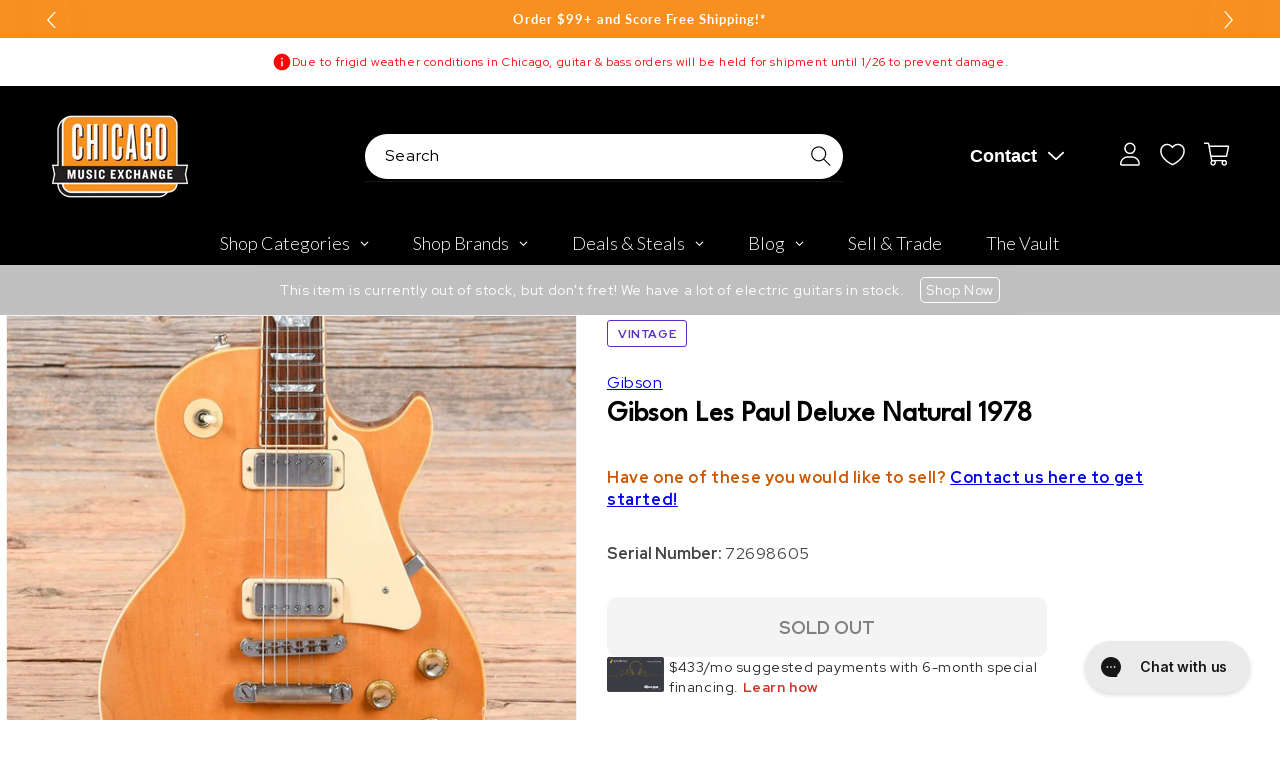

--- FILE ---
content_type: text/javascript; charset=utf-8
request_url: https://www.chicagomusicexchange.com/products/gibson-les-paul-deluxe-natural-1978-908961.js
body_size: 1874
content:
{"id":4920074109063,"title":"Gibson Les Paul Deluxe Natural 1978","handle":"gibson-les-paul-deluxe-natural-1978-908961","description":"\u003ch4\u003e\u003cb\u003eSummary\u003c\/b\u003e\u003c\/h4\u003e\u003cp\u003e\u003cb\u003eFinish\u003c\/b\u003e: Original\u003c\/p\u003e\u003cp\u003e\u003cb\u003eTop Material\u003c\/b\u003e: Maple Top\u003c\/p\u003e\u003cp\u003e\u003cb\u003eBody Material\u003c\/b\u003e: Mahogany Body\u003c\/p\u003e\u003cp\u003e\u003cb\u003eBody Details\u003c\/b\u003e: Mahogany solid body with three piece maple cap.\u003c\/p\u003e\u003cp\u003e\u003cb\u003eNeck Material\u003c\/b\u003e: Maple Neck\u003c\/p\u003e\u003cp\u003e\u003cb\u003eFingerboard Material\u003c\/b\u003e: Rosewood Fingerboard\u003c\/p\u003e\u003cp\u003e\u003cb\u003eNeck Profile\u003c\/b\u003e: medium \"C\"\u003c\/p\u003e\u003cp\u003e\u003cb\u003eNeck Thickness (IN)\u003c\/b\u003e: 1st- .84\" 12th- .94\"\u003c\/p\u003e\u003cp\u003e\u003cb\u003eFingerboard Radius\u003c\/b\u003e: 12.00\u003c\/p\u003e\u003cp\u003e\u003cb\u003eNut Width\u003c\/b\u003e: 1-11\/16\"\u003c\/p\u003e\u003cp\u003e\u003cb\u003eScale Length\u003c\/b\u003e: 24-3\/4\"\u003c\/p\u003e\u003cp\u003e\u003cb\u003eNeck Details\u003c\/b\u003e: Three piece maple neck with bound rosewood board and trapezoid inlays.\u003c\/p\u003e\u003cp\u003e\u003cb\u003eElectronics\u003c\/b\u003e: Original patent number embossed mini-humbuckers and original wiring with 1978 pot codes.\u003c\/p\u003e\u003cp\u003e\u003cb\u003ePickup Measurements\u003c\/b\u003e: neck 6.2k ohms bridge 6.2k ohms\u003c\/p\u003e\u003cp\u003e\u003cb\u003eHardware\u003c\/b\u003e: Original hardware except for one replaced tuner, replaced bridge and strap buttons.\u003c\/p\u003e\u003cp\u003e\u003cb\u003eWeight\u003c\/b\u003e: 9 lbs 13.7 oz \u003c\/p\u003e\u003cp\u003e\u003cb\u003eModifications \/ Repairs\u003c\/b\u003e: -The bridge and strap buttons have been replaced. \r\n-The guitar has been refretted. \r\ntHe high E tuner has bene replaced with a equivalent style Gibson tuner with a different stamp on the back.\u003c\/p\u003e\u003cp\u003e\u003cb\u003eCase Details\u003c\/b\u003e: Original hard shell case.\u003c\/p\u003e\u003cp\u003e\u003cb\u003eCosmetic Condition\u003c\/b\u003e: The guitar has moderate play wear. The finish is glossy with checking and wear throughout. The back of the body has considerable buckle rash. The finish on the back of the neck is worn thin. The metal hardware is nicely tarnished with age.\u003c\/p\u003e\u003cp\u003e\u003cb\u003eSerial Number\u003c\/b\u003e: 72698605\u003c\/p\u003e\u003cp\u003e\u003cb\u003eTech Notes\u003c\/b\u003e: -The guitar plays well with low action. The frets are wide with medium height and light play wear. \r\n-The serial number dates to 1978.\u003c\/p\u003e","published_at":"2025-06-24T17:27:30-05:00","created_at":"2020-04-23T12:46:12-05:00","vendor":"Gibson","type":"Electric Guitars \/ Solid Body","tags":["Availability : Out of Stock","Brand Name : Gibson","CME Internal ID : P-000908961","Country of Manufacture : US","Decade of Manufacture : 1970s","Discontinued : T","Discount Eligible : T","Electric Body Type : Solid Body","Exclude Electronics Table : T","Fingerboard Material : Rosewood","Fretted or Fretless : Fretted","Guitar Register : Standard Guitar","Hand Orientation : Right-Handed","Hide From Search : T","Hide Price : T","In Store Now : F","Inactive : T","Item Category : Stringed","Item Class : Electric Guitars","Item Condition : Vintage (Pre-1979)","Item Family : Vintage \/ Used Inventory","Item Super-Class : Stringed Instruments","Model : Les Paul","Neck Material : Maple","Netsuite Item Type : Inventory Item","Number of Strings : 6-String","Offers Enabled : T","Product Color (General) : Natural","Product Color (Specific) : Natural","Reverb Condition : Very Good","Serial Number : 72698605","Shipping Profile ID : Tier 8","Shopify Date Listed : 2019-12-10","ss-exclude","SYF : 106","Unique Serialized : T","Vintage Case Type : OHSC","Vintage Include In Shopify Sales : T","Vintage Model : Les Paul Deluxe","Vintage Model Master : Gibson Les Paul Deluxe","Vintage Series Master : Gibson Vintage","Vintage Series Model Master : Gibson Vintage Les Paul Deluxe","Year of Manufacture : 1978"],"price":259500,"price_min":259500,"price_max":259500,"available":false,"price_varies":false,"compare_at_price":null,"compare_at_price_min":0,"compare_at_price_max":0,"compare_at_price_varies":false,"variants":[{"id":33904132718727,"title":"Default Title","option1":"Default Title","option2":null,"option3":null,"sku":"7100136","requires_shipping":true,"taxable":true,"featured_image":null,"available":false,"name":"Gibson Les Paul Deluxe Natural 1978","public_title":null,"options":["Default Title"],"price":259500,"weight":0,"compare_at_price":null,"inventory_management":"shopify","barcode":"","quantity_rule":{"min":1,"max":null,"increment":1},"quantity_price_breaks":[],"requires_selling_plan":false,"selling_plan_allocations":[]}],"images":["\/\/cdn.shopify.com\/s\/files\/1\/0343\/4368\/2183\/products\/gibson-electric-guitars-solid-body-gibson-les-paul-deluxe-natural-1978-7100136-17217770356871.jpg?v=1645967829","\/\/cdn.shopify.com\/s\/files\/1\/0343\/4368\/2183\/products\/gibson-electric-guitars-solid-body-gibson-les-paul-deluxe-natural-1978-7100136-17217770389639.jpg?v=1645965678","\/\/cdn.shopify.com\/s\/files\/1\/0343\/4368\/2183\/products\/gibson-electric-guitars-solid-body-gibson-les-paul-deluxe-natural-1978-7100136-17217770422407.jpg?v=1647813555","\/\/cdn.shopify.com\/s\/files\/1\/0343\/4368\/2183\/products\/gibson-electric-guitars-solid-body-gibson-les-paul-deluxe-natural-1978-7100136-17217770455175.jpg?v=1647813549","\/\/cdn.shopify.com\/s\/files\/1\/0343\/4368\/2183\/products\/gibson-electric-guitars-solid-body-gibson-les-paul-deluxe-natural-1978-7100136-17217770487943.jpg?v=1647813547","\/\/cdn.shopify.com\/s\/files\/1\/0343\/4368\/2183\/products\/gibson-electric-guitars-solid-body-gibson-les-paul-deluxe-natural-1978-7100136-17217770553479.jpg?v=1645982056","\/\/cdn.shopify.com\/s\/files\/1\/0343\/4368\/2183\/products\/gibson-electric-guitars-solid-body-gibson-les-paul-deluxe-natural-1978-7100136-28503697653895.jpg?v=1650915301","\/\/cdn.shopify.com\/s\/files\/1\/0343\/4368\/2183\/products\/gibson-electric-guitars-solid-body-gibson-les-paul-deluxe-natural-1978-7100136-17217770619015.jpg?v=1647254656","\/\/cdn.shopify.com\/s\/files\/1\/0343\/4368\/2183\/products\/gibson-electric-guitars-solid-body-gibson-les-paul-deluxe-natural-1978-7100136-28503748083847.jpg?v=1650917643","\/\/cdn.shopify.com\/s\/files\/1\/0343\/4368\/2183\/products\/gibson-electric-guitars-solid-body-gibson-les-paul-deluxe-natural-1978-7100136-17217770684551.jpg?v=1647278232","\/\/cdn.shopify.com\/s\/files\/1\/0343\/4368\/2183\/products\/gibson-electric-guitars-solid-body-gibson-les-paul-deluxe-natural-1978-7100136-17217770717319.jpg?v=1647278046"],"featured_image":"\/\/cdn.shopify.com\/s\/files\/1\/0343\/4368\/2183\/products\/gibson-electric-guitars-solid-body-gibson-les-paul-deluxe-natural-1978-7100136-17217770356871.jpg?v=1645967829","options":[{"name":"Title","position":1,"values":["Default Title"]}],"url":"\/products\/gibson-les-paul-deluxe-natural-1978-908961","media":[{"alt":"Gibson Les Paul Deluxe Natural 1978 Electric Guitars \/ Solid Body","id":20820298367111,"position":1,"preview_image":{"aspect_ratio":1.0,"height":2000,"width":2000,"src":"https:\/\/cdn.shopify.com\/s\/files\/1\/0343\/4368\/2183\/products\/gibson-electric-guitars-solid-body-gibson-les-paul-deluxe-natural-1978-7100136-17217770356871.jpg?v=1645967829"},"aspect_ratio":1.0,"height":2000,"media_type":"image","src":"https:\/\/cdn.shopify.com\/s\/files\/1\/0343\/4368\/2183\/products\/gibson-electric-guitars-solid-body-gibson-les-paul-deluxe-natural-1978-7100136-17217770356871.jpg?v=1645967829","width":2000},{"alt":"Gibson Les Paul Deluxe Natural 1978 Electric Guitars \/ Solid Body","id":20820426096775,"position":2,"preview_image":{"aspect_ratio":1.0,"height":2000,"width":2000,"src":"https:\/\/cdn.shopify.com\/s\/files\/1\/0343\/4368\/2183\/products\/gibson-electric-guitars-solid-body-gibson-les-paul-deluxe-natural-1978-7100136-17217770389639.jpg?v=1645965678"},"aspect_ratio":1.0,"height":2000,"media_type":"image","src":"https:\/\/cdn.shopify.com\/s\/files\/1\/0343\/4368\/2183\/products\/gibson-electric-guitars-solid-body-gibson-les-paul-deluxe-natural-1978-7100136-17217770389639.jpg?v=1645965678","width":2000},{"alt":"Gibson Les Paul Deluxe Natural 1978 Electric Guitars \/ Solid Body","id":20720627056775,"position":3,"preview_image":{"aspect_ratio":1.0,"height":2000,"width":2000,"src":"https:\/\/cdn.shopify.com\/s\/files\/1\/0343\/4368\/2183\/products\/gibson-electric-guitars-solid-body-gibson-les-paul-deluxe-natural-1978-7100136-17217770422407.jpg?v=1647813555"},"aspect_ratio":1.0,"height":2000,"media_type":"image","src":"https:\/\/cdn.shopify.com\/s\/files\/1\/0343\/4368\/2183\/products\/gibson-electric-guitars-solid-body-gibson-les-paul-deluxe-natural-1978-7100136-17217770422407.jpg?v=1647813555","width":2000},{"alt":"Gibson Les Paul Deluxe Natural 1978 Electric Guitars \/ Solid Body","id":20720633118855,"position":4,"preview_image":{"aspect_ratio":1.0,"height":2000,"width":2000,"src":"https:\/\/cdn.shopify.com\/s\/files\/1\/0343\/4368\/2183\/products\/gibson-electric-guitars-solid-body-gibson-les-paul-deluxe-natural-1978-7100136-17217770455175.jpg?v=1647813549"},"aspect_ratio":1.0,"height":2000,"media_type":"image","src":"https:\/\/cdn.shopify.com\/s\/files\/1\/0343\/4368\/2183\/products\/gibson-electric-guitars-solid-body-gibson-les-paul-deluxe-natural-1978-7100136-17217770455175.jpg?v=1647813549","width":2000},{"alt":"Gibson Les Paul Deluxe Natural 1978 Electric Guitars \/ Solid Body","id":20720633151623,"position":5,"preview_image":{"aspect_ratio":1.0,"height":2000,"width":2000,"src":"https:\/\/cdn.shopify.com\/s\/files\/1\/0343\/4368\/2183\/products\/gibson-electric-guitars-solid-body-gibson-les-paul-deluxe-natural-1978-7100136-17217770487943.jpg?v=1647813547"},"aspect_ratio":1.0,"height":2000,"media_type":"image","src":"https:\/\/cdn.shopify.com\/s\/files\/1\/0343\/4368\/2183\/products\/gibson-electric-guitars-solid-body-gibson-les-paul-deluxe-natural-1978-7100136-17217770487943.jpg?v=1647813547","width":2000},{"alt":"Gibson Les Paul Deluxe Natural 1978 Electric Guitars \/ Solid Body","id":20820227686535,"position":6,"preview_image":{"aspect_ratio":1.0,"height":2000,"width":2000,"src":"https:\/\/cdn.shopify.com\/s\/files\/1\/0343\/4368\/2183\/products\/gibson-electric-guitars-solid-body-gibson-les-paul-deluxe-natural-1978-7100136-17217770553479.jpg?v=1645982056"},"aspect_ratio":1.0,"height":2000,"media_type":"image","src":"https:\/\/cdn.shopify.com\/s\/files\/1\/0343\/4368\/2183\/products\/gibson-electric-guitars-solid-body-gibson-les-paul-deluxe-natural-1978-7100136-17217770553479.jpg?v=1645982056","width":2000},{"alt":"Gibson Les Paul Deluxe Natural 1978 Electric Guitars \/ Solid Body","id":20850805768327,"position":7,"preview_image":{"aspect_ratio":1.0,"height":2000,"width":2000,"src":"https:\/\/cdn.shopify.com\/s\/files\/1\/0343\/4368\/2183\/products\/gibson-electric-guitars-solid-body-gibson-les-paul-deluxe-natural-1978-7100136-28503697653895.jpg?v=1650915301"},"aspect_ratio":1.0,"height":2000,"media_type":"image","src":"https:\/\/cdn.shopify.com\/s\/files\/1\/0343\/4368\/2183\/products\/gibson-electric-guitars-solid-body-gibson-les-paul-deluxe-natural-1978-7100136-28503697653895.jpg?v=1650915301","width":2000},{"alt":"Gibson Les Paul Deluxe Natural 1978 Electric Guitars \/ Solid Body","id":20749000671367,"position":8,"preview_image":{"aspect_ratio":1.0,"height":2000,"width":2000,"src":"https:\/\/cdn.shopify.com\/s\/files\/1\/0343\/4368\/2183\/products\/gibson-electric-guitars-solid-body-gibson-les-paul-deluxe-natural-1978-7100136-17217770619015.jpg?v=1647254656"},"aspect_ratio":1.0,"height":2000,"media_type":"image","src":"https:\/\/cdn.shopify.com\/s\/files\/1\/0343\/4368\/2183\/products\/gibson-electric-guitars-solid-body-gibson-les-paul-deluxe-natural-1978-7100136-17217770619015.jpg?v=1647254656","width":2000},{"alt":"Gibson Les Paul Deluxe Natural 1978 Electric Guitars \/ Solid Body","id":20850819694727,"position":9,"preview_image":{"aspect_ratio":1.0,"height":2000,"width":2000,"src":"https:\/\/cdn.shopify.com\/s\/files\/1\/0343\/4368\/2183\/products\/gibson-electric-guitars-solid-body-gibson-les-paul-deluxe-natural-1978-7100136-28503748083847.jpg?v=1650917643"},"aspect_ratio":1.0,"height":2000,"media_type":"image","src":"https:\/\/cdn.shopify.com\/s\/files\/1\/0343\/4368\/2183\/products\/gibson-electric-guitars-solid-body-gibson-les-paul-deluxe-natural-1978-7100136-28503748083847.jpg?v=1650917643","width":2000},{"alt":"Gibson Les Paul Deluxe Natural 1978 Electric Guitars \/ Solid Body","id":20749051363463,"position":10,"preview_image":{"aspect_ratio":1.0,"height":2000,"width":2000,"src":"https:\/\/cdn.shopify.com\/s\/files\/1\/0343\/4368\/2183\/products\/gibson-electric-guitars-solid-body-gibson-les-paul-deluxe-natural-1978-7100136-17217770684551.jpg?v=1647278232"},"aspect_ratio":1.0,"height":2000,"media_type":"image","src":"https:\/\/cdn.shopify.com\/s\/files\/1\/0343\/4368\/2183\/products\/gibson-electric-guitars-solid-body-gibson-les-paul-deluxe-natural-1978-7100136-17217770684551.jpg?v=1647278232","width":2000},{"alt":"Gibson Les Paul Deluxe Natural 1978 Electric Guitars \/ Solid Body","id":20749060800647,"position":11,"preview_image":{"aspect_ratio":1.0,"height":2000,"width":2000,"src":"https:\/\/cdn.shopify.com\/s\/files\/1\/0343\/4368\/2183\/products\/gibson-electric-guitars-solid-body-gibson-les-paul-deluxe-natural-1978-7100136-17217770717319.jpg?v=1647278046"},"aspect_ratio":1.0,"height":2000,"media_type":"image","src":"https:\/\/cdn.shopify.com\/s\/files\/1\/0343\/4368\/2183\/products\/gibson-electric-guitars-solid-body-gibson-les-paul-deluxe-natural-1978-7100136-17217770717319.jpg?v=1647278046","width":2000}],"requires_selling_plan":false,"selling_plan_groups":[]}

--- FILE ---
content_type: text/plain; charset=utf-8
request_url: https://d-ipv6.mmapiws.com/ant_squire
body_size: 160
content:
chicagomusicexchange.com;019bf4fd-5ef3-7b42-9203-9c8c9ceaa829:5786e35d1d8c4f8979c2b3cdd473d31c16d198ca